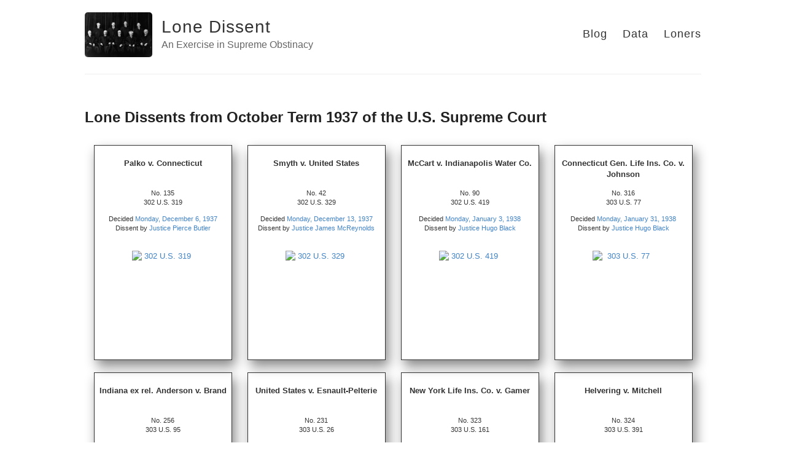

--- FILE ---
content_type: text/html; charset=utf-8
request_url: https://lonedissent.org/cases/loners/1937-10
body_size: 2595
content:
<!DOCTYPE html>
<html lang="en">
  <head>
    <title>Lone Dissents from October Term 1937 of the U.S. Supreme Court | Lone Dissent</title>
    <meta charset="utf-8" />
    <meta http-equiv='X-UA-Compatible' content='IE=edge'>
    <meta name='viewport' content='width=device-width, initial-scale=1.0'>
    <meta name="description" content="An Exercise in Supreme Obstinacy">
    <meta property="og:description" content="An Exercise in Supreme Obstinacy" />
    <meta name="author" content="" />
    <meta property="og:title" content="Lone Dissents from October Term 1937 of the U.S. Supreme Court" />
    <meta property="twitter:title" content="Lone Dissents from October Term 1937 of the U.S. Supreme Court" />
    <link rel="stylesheet" type="text/css" href="/assets/css/csshake.min.css">
    <link rel="apple-touch-icon" sizes="180x180" href="/assets/icons/apple-touch-icon.png">
    <link rel="icon" type="image/png" sizes="32x32" href="/assets/icons/favicon-32x32.png">
    <link rel="icon" type="image/png" sizes="16x16" href="/assets/icons/favicon-16x16.png">
    <link rel="manifest" href="/assets/icons/site.webmanifest">
    <link rel="mask-icon" href="/assets/icons/safari-pinned-tab.svg" color="#5bbad5">
    <link rel="shortcut icon" href="/assets/icons/favicon.ico">
    <meta name="msapplication-TileColor" content="#da532c">
    <meta name="msapplication-config" content="/assets/icons/browserconfig.xml">
    <meta name="theme-color" content="#ffffff">

    <!--[if lt IE 9]>
      <script src="http://html5shiv.googlecode.com/svn/trunk/html5.js"></script>
    <![endif]-->
    <link rel="stylesheet" type="text/css" href="/assets/css/style.css" />
    <link rel="alternate" type="application/rss+xml" title="Lone Dissent - An Exercise in Supreme Obstinacy" href="/feed.xml" />
    <script async src="https://www.googletagmanager.com/gtag/js?id=G-632F9PGQ05"></script>
    <script>
    window.dataLayer = window.dataLayer || [];
    function gtag(){dataLayer.push(arguments);}
    gtag('js', new Date());
    gtag('config', 'G-632F9PGQ05');
    </script>
    <script>
    (function(i,s,o,g,r,a,m){i['GoogleAnalyticsObject']=r;i[r]=i[r]||function(){
        (i[r].q=i[r].q||[]).push(arguments)},i[r].l=1*new Date();a=s.createElement(o),
        m=s.getElementsByTagName(o)[0];a.async=1;a.src=g;m.parentNode.insertBefore(a,m)
        })(window,document,'script','https://www.google-analytics.com/analytics.js','ga');
        ga('create', 'UA-131809531-1', 'auto');
        ga('send', 'pageview');
    </script>

    <script src="/assets/js/anime.min.js"></script>
  </head>

  <body>
    <div class="wrapper-masthead">
      <div class="container">
        <header class="masthead clearfix">
          <a href="/" class="site-icon"><img src="/assets/images/courts/hughes7/hughes7-small.jpg" alt="Lone Dissent Banner"/></a>

          <div class="site-info">
            <h1 class="site-name"><a href="/">Lone Dissent</a></h1>
            <p class="site-description">An Exercise in Supreme Obstinacy</p>
          </div>

          <nav>
            <a href="/blog/">Blog</a>
            <a href="/data/">Data</a>
            <a href="/cases/loners/">Loners</a>
          </nav>
        </header>
      </div>
    </div>

    <div id="main" role="main" class="container">
      <article class="page">
  <h2>Lone Dissents from October Term 1937 of the U.S. Supreme Court</h2>
  

</article>

<div class="case-display">

  
  
  
  
  <div id="1937-036" class="case-card">
    <p class="case-title">Palko v. Connecticut</p>
    <p class="case-citation">No. 135<br/>302 U.S. 319<br/></p>
    
    <p class="case-dates">Decided <a href="/cases/loners/1937-10#1937-036">Monday, December 6, 1937</a><br/>Dissent by <a href="/justices/loners/pbutler#1937-036">Justice Pierce Butler</a></p>
    
    <p class="case-document">
      <a href="https://cdn.loc.gov/service/ll/usrep/usrep302/usrep302319/usrep302319.pdf">
        <img src="https://cdn.loc.gov/service/ll/usrep/usrep302/usrep302319/usrep302319.gif" style="display:block;margin:auto;width:100px;height:150px;" alt="302 U.S. 319"/>
      </a>
    </p>
    
  </div>

  
  
  
  
  <div id="1937-006" class="case-card">
    <p class="case-title">Smyth v. United States</p>
    <p class="case-citation">No. 42<br/>302 U.S. 329<br/></p>
    
    <p class="case-dates">Decided <a href="/cases/loners/1937-10#1937-006">Monday, December 13, 1937</a><br/>Dissent by <a href="/justices/loners/jcmcreynolds#1937-006">Justice James McReynolds</a></p>
    
    <p class="case-document">
      <a href="https://cdn.loc.gov/service/ll/usrep/usrep302/usrep302329/usrep302329.pdf">
        <img src="https://cdn.loc.gov/service/ll/usrep/usrep302/usrep302329/usrep302329.gif" style="display:block;margin:auto;width:100px;height:150px;" alt="302 U.S. 329"/>
      </a>
    </p>
    
  </div>

  
  
  
  
  <div id="1937-109" class="case-card">
    <p class="case-title">McCart v. Indianapolis Water Co.</p>
    <p class="case-citation">No. 90<br/>302 U.S. 419<br/></p>
    
    <p class="case-dates">Decided <a href="/cases/loners/1937-10#1937-109">Monday, January 3, 1938</a><br/>Dissent by <a href="/justices/loners/hlblack#1937-109">Justice Hugo Black</a></p>
    
    <p class="case-document">
      <a href="https://cdn.loc.gov/service/ll/usrep/usrep302/usrep302419/usrep302419.pdf">
        <img src="https://cdn.loc.gov/service/ll/usrep/usrep302/usrep302419/usrep302419.gif" style="display:block;margin:auto;width:100px;height:150px;" alt="302 U.S. 419"/>
      </a>
    </p>
    
  </div>

  
  
  
  
  <div id="1937-090" class="case-card">
    <p class="case-title">Connecticut Gen. Life Ins. Co. v. Johnson</p>
    <p class="case-citation">No. 316<br/>303 U.S. 77<br/></p>
    
    <p class="case-dates">Decided <a href="/cases/loners/1937-10#1937-090">Monday, January 31, 1938</a><br/>Dissent by <a href="/justices/loners/hlblack#1937-090">Justice Hugo Black</a></p>
    
    <p class="case-document">
      <a href="https://cdn.loc.gov/service/ll/usrep/usrep303/usrep303077/usrep303077.pdf">
        <img src="https://cdn.loc.gov/service/ll/usrep/usrep303/usrep303077/usrep303077.gif" style="display:block;margin:auto;width:100px;height:150px;" alt="303 U.S. 77"/>
      </a>
    </p>
    
  </div>

  
  
  
  
  <div id="1937-096" class="case-card">
    <p class="case-title">Indiana ex rel. Anderson v. Brand</p>
    <p class="case-citation">No. 256<br/>303 U.S. 95<br/></p>
    
    <p class="case-dates">Decided <a href="/cases/loners/1937-10#1937-096">Monday, January 31, 1938</a><br/>Dissent by <a href="/justices/loners/hlblack#1937-096">Justice Hugo Black</a></p>
    
    <p class="case-document">
      <a href="https://cdn.loc.gov/service/ll/usrep/usrep303/usrep303095/usrep303095.pdf">
        <img src="https://cdn.loc.gov/service/ll/usrep/usrep303/usrep303095/usrep303095.gif" style="display:block;margin:auto;width:100px;height:150px;" alt="303 U.S. 95"/>
      </a>
    </p>
    
  </div>

  
  
  
  
  <div id="1937-092" class="case-card">
    <p class="case-title">United States v. Esnault-Pelterie</p>
    <p class="case-citation">No. 231<br/>303 U.S. 26<br/></p>
    
    <p class="case-dates">Decided <a href="/cases/loners/1937-10#1937-092">Monday, January 31, 1938</a><br/>Dissent by <a href="/justices/loners/hlblack#1937-092">Justice Hugo Black</a></p>
    
    <p class="case-document">
      <a href="https://cdn.loc.gov/service/ll/usrep/usrep303/usrep303026/usrep303026.pdf">
        <img src="https://cdn.loc.gov/service/ll/usrep/usrep303/usrep303026/usrep303026.gif" style="display:block;margin:auto;width:100px;height:150px;" alt="303 U.S. 26"/>
      </a>
    </p>
    
  </div>

  
  
  
  
  <div id="1937-098" class="case-card">
    <p class="case-title">New York Life Ins. Co. v. Gamer</p>
    <p class="case-citation">No. 323<br/>303 U.S. 161<br/></p>
    
    <p class="case-dates">Decided <a href="/cases/loners/1937-10#1937-098">Monday, February 14, 1938</a><br/>Dissent by <a href="/justices/loners/hlblack#1937-098">Justice Hugo Black</a></p>
    
    <p class="case-document">
      <a href="https://cdn.loc.gov/service/ll/usrep/usrep303/usrep303161/usrep303161.pdf">
        <img src="https://cdn.loc.gov/service/ll/usrep/usrep303/usrep303161/usrep303161.gif" style="display:block;margin:auto;width:100px;height:150px;" alt="303 U.S. 161"/>
      </a>
    </p>
    
  </div>

  
  
  
  
  <div id="1937-140" class="case-card">
    <p class="case-title">Helvering v. Mitchell</p>
    <p class="case-citation">No. 324<br/>303 U.S. 391<br/></p>
    
    <p class="case-dates">Decided <a href="/cases/loners/1937-10#1937-140">Monday, March 7, 1938</a><br/>Dissent by <a href="/justices/loners/jcmcreynolds#1937-140">Justice James McReynolds</a></p>
    
    <p class="case-document">
      <a href="https://cdn.loc.gov/service/ll/usrep/usrep303/usrep303391/usrep303391.pdf">
        <img src="https://cdn.loc.gov/service/ll/usrep/usrep303/usrep303391/usrep303391.gif" style="display:block;margin:auto;width:100px;height:150px;" alt="303 U.S. 391"/>
      </a>
    </p>
    
  </div>

  
  
  
  
  <div id="1937-112" class="case-card">
    <p class="case-title">Calmar S. S. Corp. v. Taylor</p>
    <p class="case-citation">No. 594<br/>303 U.S. 525<br/></p>
    
    <p class="case-dates">Decided <a href="/cases/loners/1937-10#1937-112">Monday, March 28, 1938</a><br/>Dissent by <a href="/justices/loners/hlblack#1937-112">Justice Hugo Black</a></p>
    
    <p class="case-document">
      <a href="https://cdn.loc.gov/service/ll/usrep/usrep303/usrep303525/usrep303525.pdf">
        <img src="https://cdn.loc.gov/service/ll/usrep/usrep303/usrep303525/usrep303525.gif" style="display:block;margin:auto;width:100px;height:150px;" alt="303 U.S. 525"/>
      </a>
    </p>
    
  </div>

  
  
  
  
  <div id="1937-105" class="case-card">
    <p class="case-title">Electric Bond &amp; Share Co. v. SEC</p>
    <p class="case-citation">No. 636<br/>303 U.S. 419<br/></p>
    
    <p class="case-dates">Decided <a href="/cases/loners/1937-10#1937-105">Monday, March 28, 1938</a><br/>Dissent by <a href="/justices/loners/jcmcreynolds#1937-105">Justice James McReynolds</a></p>
    
    <p class="case-document">
      <a href="https://cdn.loc.gov/service/ll/usrep/usrep303/usrep303419/usrep303419.pdf">
        <img src="https://cdn.loc.gov/service/ll/usrep/usrep303/usrep303419/usrep303419.gif" style="display:block;margin:auto;width:100px;height:150px;" alt="303 U.S. 419"/>
      </a>
    </p>
    
  </div>

  
  
  
  
  <div id="1937-123" class="case-card">
    <p class="case-title">Coverdale v. Arkansas-Louisiana Pipe Line Co.</p>
    <p class="case-citation">No. 458<br/>303 U.S. 604<br/></p>
    
    <p class="case-dates">Decided <a href="/cases/loners/1937-10#1937-123">Monday, April 4, 1938</a><br/>Dissent by <a href="/justices/loners/jcmcreynolds#1937-123">Justice James McReynolds</a></p>
    
    <p class="case-document">
      <a href="https://cdn.loc.gov/service/ll/usrep/usrep303/usrep303604/usrep303604.pdf">
        <img src="https://cdn.loc.gov/service/ll/usrep/usrep303/usrep303604/usrep303604.gif" style="display:block;margin:auto;width:100px;height:150px;" alt="303 U.S. 604"/>
      </a>
    </p>
    
  </div>

  
  
  
  
  <div id="1937-063" class="case-card">
    <p class="case-title">Morgan v. United States</p>
    <p class="case-citation">No. 581<br/>304 U.S. 1<br/></p>
    
    <p class="case-dates">Decided <a href="/cases/loners/1937-10#1937-063">Monday, April 25, 1938</a><br/>Dissent by <a href="/justices/loners/hlblack#1937-063">Justice Hugo Black</a></p>
    
    <p class="case-document">
      <a href="https://cdn.loc.gov/service/ll/usrep/usrep304/usrep304001/usrep304001.pdf">
        <img src="https://cdn.loc.gov/service/ll/usrep/usrep304/usrep304001/usrep304001.gif" style="display:block;margin:auto;width:100px;height:150px;" alt="304 U.S. 1"/>
      </a>
    </p>
    
  </div>

  
  
  
  
  <div id="1937-045" class="case-card">
    <p class="case-title">United States v. Carolene Products Co.</p>
    <p class="case-citation">No. 640<br/>304 U.S. 144<br/></p>
    
    <p class="case-dates">Decided <a href="/cases/loners/1937-10#1937-045">Monday, April 25, 1938</a><br/>Dissent by <a href="/justices/loners/jcmcreynolds#1937-045">Justice James McReynolds</a></p>
    
    <p class="case-document">
      <a href="https://cdn.loc.gov/service/ll/usrep/usrep304/usrep304144/usrep304144.pdf">
        <img src="https://cdn.loc.gov/service/ll/usrep/usrep304/usrep304144/usrep304144.gif" style="display:block;margin:auto;width:100px;height:150px;" alt="304 U.S. 144"/>
      </a>
    </p>
    
  </div>

  
  
  
  
  <div id="1937-060" class="case-card">
    <p class="case-title">United States v. Shoshone Tribe</p>
    <p class="case-citation">No. 668<br/>304 U.S. 111<br/></p>
    
    <p class="case-dates">Decided <a href="/cases/loners/1937-10#1937-060">Monday, April 25, 1938</a><br/>Dissent by <a href="/justices/loners/sfreed#1937-060">Justice Stanley Reed</a></p>
    
    <p class="case-document">
      <a href="https://cdn.loc.gov/service/ll/usrep/usrep304/usrep304111/usrep304111.pdf">
        <img src="https://cdn.loc.gov/service/ll/usrep/usrep304/usrep304111/usrep304111.gif" style="display:block;margin:auto;width:100px;height:150px;" alt="304 U.S. 111"/>
      </a>
    </p>
    
  </div>

  
  
  
  
  <div id="1937-074" class="case-card">
    <p class="case-title">Crown Cork &amp; Seal Co. v. Ferdinand Gutmann Co.</p>
    <p class="case-citation">No. 72<br/>304 U.S. 159<br/></p>
    
    <p class="case-dates">Decided <a href="/cases/loners/1937-10#1937-074">Monday, May 2, 1938</a><br/>Dissent by <a href="/justices/loners/hlblack#1937-074">Justice Hugo Black</a></p>
    
    <p class="case-document">
      <a href="https://cdn.loc.gov/service/ll/usrep/usrep304/usrep304159/usrep304159.pdf">
        <img src="https://cdn.loc.gov/service/ll/usrep/usrep304/usrep304159/usrep304159.gif" style="display:block;margin:auto;width:100px;height:150px;" alt="304 U.S. 159"/>
      </a>
    </p>
    
  </div>

  
  
  
  
  <div id="1937-071" class="case-card">
    <p class="case-title">General Talking Pictures Corp. v. Western Elec. Co.</p>
    <p class="case-citation">No. 357<br/>304 U.S. 175<br/></p>
    
    <p class="case-dates">Decided <a href="/cases/loners/1937-10#1937-071">Monday, May 2, 1938</a><br/>Dissent by <a href="/justices/loners/hlblack#1937-071">Justice Hugo Black</a></p>
    
    <p class="case-document">
      <a href="https://cdn.loc.gov/service/ll/usrep/usrep304/usrep304175/usrep304175.pdf">
        <img src="https://cdn.loc.gov/service/ll/usrep/usrep304/usrep304175/usrep304175.gif" style="display:block;margin:auto;width:100px;height:150px;" alt="304 U.S. 175"/>
      </a>
    </p>
    
  </div>

  
  
  
  
  <div id="1937-066" class="case-card">
    <p class="case-title">J. D. Adams Mfg. Co. v. Storen</p>
    <p class="case-citation">No. 641<br/>304 U.S. 307<br/></p>
    
    <p class="case-dates">Decided <a href="/cases/loners/1937-10#1937-066">Monday, May 16, 1938</a><br/>Dissent by <a href="/justices/loners/hlblack#1937-066">Justice Hugo Black</a></p>
    
    <p class="case-document">
      <a href="https://cdn.loc.gov/service/ll/usrep/usrep304/usrep304307/usrep304307.pdf">
        <img src="https://cdn.loc.gov/service/ll/usrep/usrep304/usrep304307/usrep304307.gif" style="display:block;margin:auto;width:100px;height:150px;" alt="304 U.S. 307"/>
      </a>
    </p>
    
  </div>

  
  
  
  
  <div id="1937-047" class="case-card">
    <p class="case-title">Lone Star Gas Co. v. Texas</p>
    <p class="case-citation">No. 313<br/>304 U.S. 224<br/></p>
    
    <p class="case-dates">Decided <a href="/cases/loners/1937-10#1937-047">Monday, May 16, 1938</a><br/>Dissent by <a href="/justices/loners/hlblack#1937-047">Justice Hugo Black</a></p>
    
    <p class="case-document">
      <a href="https://cdn.loc.gov/service/ll/usrep/usrep304/usrep304224/usrep304224.pdf">
        <img src="https://cdn.loc.gov/service/ll/usrep/usrep304/usrep304224/usrep304224.gif" style="display:block;margin:auto;width:100px;height:150px;" alt="304 U.S. 224"/>
      </a>
    </p>
    
  </div>

</div>

    </div>

    <div class="wrapper-footer">
      <div class="container">
        <footer class="footer">
          <a href="mailto:clerk@lonedissent.org"><i class="svg-icon email"></i></a>
          <a href="https://github.com/jeffpar/lonedissent"><i class="svg-icon github"></i></a>
          <a href="https://www.twitter.com/jeffpar"><i class="svg-icon twitter"></i></a>
          <a href="/feed.xml"><i class="svg-icon rss"></i></a>
        </footer>
      </div>
    </div>

  </body>
</html>


--- FILE ---
content_type: text/css; charset=utf-8
request_url: https://lonedissent.org/assets/css/csshake.min.css
body_size: 2892
content:
/*! * * * * * * * * * * * * * * * * * * * *\  
  CSShake :: Package
  v1.5.0
  CSS classes to move your DOM
  (c) 2015 @elrumordelaluz
  http://elrumordelaluz.github.io/csshake/
  Licensed under MIT
\* * * * * * * * * * * * * * * * * * * * */.shake,.shake-little,.shake-slow,.shake-hard,.shake-horizontal,.shake-vertical,.shake-rotate,.shake-opacity,.shake-crazy,.shake-chunk,.shake-horz-slow,.shake-vert-slow{display:inherit;transform-origin:center center}.shake-freeze,.shake-constant.shake-constant--hover:hover,.shake-trigger:hover .shake-constant.shake-constant--hover{animation-play-state:paused}.shake-freeze:hover,.shake-trigger:hover .shake-freeze,.shake:hover,.shake-trigger:hover .shake,.shake-little:hover,.shake-trigger:hover .shake-little,.shake-slow:hover,.shake-trigger:hover .shake-slow,.shake-hard:hover,.shake-trigger:hover .shake-hard,.shake-horizontal:hover,.shake-trigger:hover .shake-horizontal,.shake-vertical:hover,.shake-trigger:hover .shake-vertical,.shake-rotate:hover,.shake-trigger:hover .shake-rotate,.shake-opacity:hover,.shake-trigger:hover .shake-opacity,.shake-crazy:hover,.shake-trigger:hover .shake-crazy,.shake-chunk:hover,.shake-trigger:hover .shake-chunk,.shake-horz-slow:hover,.shake-trigger:hover .shake-horz-slow,.shake-vert-slow:hover,.shake-trigger:hover .shake-vert-slow{animation-play-state:running}@keyframes shake{2%{transform:translate(.5px, .5px) rotate(.5deg)}4%{transform:translate(-.5px, -.5px) rotate(.5deg)}6%{transform:translate(2.5px, -1.5px) rotate(.5deg)}8%{transform:translate(1.5px, -1.5px) rotate(.5deg)}10%{transform:translate(-.5px, .5px) rotate(.5deg)}12%{transform:translate(1.5px, -.5px) rotate(-.5deg)}14%{transform:translate(.5px, -1.5px) rotate(.5deg)}16%{transform:translate(.5px, 2.5px) rotate(.5deg)}18%{transform:translate(-.5px, 2.5px) rotate(1.5deg)}20%{transform:translate(1.5px, -1.5px) rotate(-.5deg)}22%{transform:translate(-1.5px, .5px) rotate(-.5deg)}24%{transform:translate(-.5px, .5px) rotate(1.5deg)}26%{transform:translate(2.5px, 1.5px) rotate(-.5deg)}28%{transform:translate(-1.5px, 1.5px) rotate(-.5deg)}30%{transform:translate(2.5px, 2.5px) rotate(.5deg)}32%{transform:translate(1.5px, 1.5px) rotate(1.5deg)}34%{transform:translate(-1.5px, -.5px) rotate(1.5deg)}36%{transform:translate(-1.5px, 2.5px) rotate(1.5deg)}38%{transform:translate(2.5px, -.5px) rotate(-.5deg)}40%{transform:translate(1.5px, 2.5px) rotate(.5deg)}42%{transform:translate(.5px, 2.5px) rotate(1.5deg)}44%{transform:translate(2.5px, -1.5px) rotate(1.5deg)}46%{transform:translate(-.5px, -.5px) rotate(.5deg)}48%{transform:translate(.5px, -1.5px) rotate(.5deg)}50%{transform:translate(2.5px, 1.5px) rotate(1.5deg)}52%{transform:translate(.5px, -1.5px) rotate(.5deg)}54%{transform:translate(-.5px, -.5px) rotate(-.5deg)}56%{transform:translate(1.5px, 1.5px) rotate(1.5deg)}58%{transform:translate(-.5px, 2.5px) rotate(-.5deg)}60%{transform:translate(-.5px, .5px) rotate(.5deg)}62%{transform:translate(2.5px, -1.5px) rotate(.5deg)}64%{transform:translate(-1.5px, -1.5px) rotate(.5deg)}66%{transform:translate(-1.5px, .5px) rotate(.5deg)}68%{transform:translate(2.5px, -1.5px) rotate(-.5deg)}70%{transform:translate(-.5px, -.5px) rotate(1.5deg)}72%{transform:translate(-1.5px, 1.5px) rotate(-.5deg)}74%{transform:translate(2.5px, 2.5px) rotate(.5deg)}76%{transform:translate(.5px, 1.5px) rotate(1.5deg)}78%{transform:translate(1.5px, 2.5px) rotate(.5deg)}80%{transform:translate(.5px, .5px) rotate(.5deg)}82%{transform:translate(2.5px, 2.5px) rotate(1.5deg)}84%{transform:translate(2.5px, 1.5px) rotate(.5deg)}86%{transform:translate(1.5px, -.5px) rotate(.5deg)}88%{transform:translate(.5px, -.5px) rotate(1.5deg)}90%{transform:translate(1.5px, .5px) rotate(.5deg)}92%{transform:translate(.5px, 2.5px) rotate(1.5deg)}94%{transform:translate(.5px, -.5px) rotate(.5deg)}96%{transform:translate(1.5px, -.5px) rotate(.5deg)}98%{transform:translate(-.5px, 2.5px) rotate(.5deg)}0%,100%{transform:translate(0, 0) rotate(0)}}.shake:hover,.shake-trigger:hover .shake,.shake.shake-freeze,.shake.shake-constant{animation-name:shake;animation-duration:100ms;animation-timing-function:ease-in-out;animation-iteration-count:infinite}@keyframes shake-little{2%{transform:translate(1px, 0px) rotate(.5deg)}4%{transform:translate(1px, 1px) rotate(.5deg)}6%{transform:translate(1px, 0px) rotate(.5deg)}8%{transform:translate(0px, 0px) rotate(.5deg)}10%{transform:translate(1px, 1px) rotate(.5deg)}12%{transform:translate(0px, 0px) rotate(.5deg)}14%{transform:translate(1px, 1px) rotate(.5deg)}16%{transform:translate(1px, 0px) rotate(.5deg)}18%{transform:translate(0px, 0px) rotate(.5deg)}20%{transform:translate(0px, 0px) rotate(.5deg)}22%{transform:translate(1px, 0px) rotate(.5deg)}24%{transform:translate(1px, 1px) rotate(.5deg)}26%{transform:translate(0px, 0px) rotate(.5deg)}28%{transform:translate(0px, 0px) rotate(.5deg)}30%{transform:translate(1px, 1px) rotate(.5deg)}32%{transform:translate(1px, 0px) rotate(.5deg)}34%{transform:translate(0px, 0px) rotate(.5deg)}36%{transform:translate(0px, 1px) rotate(.5deg)}38%{transform:translate(0px, 0px) rotate(.5deg)}40%{transform:translate(1px, 0px) rotate(.5deg)}42%{transform:translate(0px, 0px) rotate(.5deg)}44%{transform:translate(0px, 0px) rotate(.5deg)}46%{transform:translate(1px, 0px) rotate(.5deg)}48%{transform:translate(1px, 0px) rotate(.5deg)}50%{transform:translate(1px, 0px) rotate(.5deg)}52%{transform:translate(1px, 0px) rotate(.5deg)}54%{transform:translate(1px, 0px) rotate(.5deg)}56%{transform:translate(1px, 1px) rotate(.5deg)}58%{transform:translate(1px, 0px) rotate(.5deg)}60%{transform:translate(0px, 1px) rotate(.5deg)}62%{transform:translate(0px, 1px) rotate(.5deg)}64%{transform:translate(1px, 0px) rotate(.5deg)}66%{transform:translate(1px, 1px) rotate(.5deg)}68%{transform:translate(0px, 1px) rotate(.5deg)}70%{transform:translate(0px, 1px) rotate(.5deg)}72%{transform:translate(1px, 1px) rotate(.5deg)}74%{transform:translate(1px, 0px) rotate(.5deg)}76%{transform:translate(1px, 0px) rotate(.5deg)}78%{transform:translate(0px, 1px) rotate(.5deg)}80%{transform:translate(0px, 0px) rotate(.5deg)}82%{transform:translate(1px, 1px) rotate(.5deg)}84%{transform:translate(0px, 1px) rotate(.5deg)}86%{transform:translate(0px, 0px) rotate(.5deg)}88%{transform:translate(1px, 1px) rotate(.5deg)}90%{transform:translate(1px, 0px) rotate(.5deg)}92%{transform:translate(1px, 0px) rotate(.5deg)}94%{transform:translate(1px, 1px) rotate(.5deg)}96%{transform:translate(1px, 0px) rotate(.5deg)}98%{transform:translate(0px, 1px) rotate(.5deg)}0%,100%{transform:translate(0, 0) rotate(0)}}.shake-little:hover,.shake-trigger:hover .shake-little,.shake-little.shake-freeze,.shake-little.shake-constant{animation-name:shake-little;animation-duration:100ms;animation-timing-function:ease-in-out;animation-iteration-count:infinite}@keyframes shake-slow{2%{transform:translate(2px, -5px) rotate(1.5deg)}4%{transform:translate(9px, -6px) rotate(3.5deg)}6%{transform:translate(9px, 2px) rotate(-1.5deg)}8%{transform:translate(6px, -5px) rotate(.5deg)}10%{transform:translate(10px, 4px) rotate(.5deg)}12%{transform:translate(9px, 6px) rotate(-1.5deg)}14%{transform:translate(5px, 4px) rotate(.5deg)}16%{transform:translate(4px, 10px) rotate(3.5deg)}18%{transform:translate(7px, 7px) rotate(-1.5deg)}20%{transform:translate(-7px, -8px) rotate(-.5deg)}22%{transform:translate(-3px, 10px) rotate(3.5deg)}24%{transform:translate(8px, 7px) rotate(-1.5deg)}26%{transform:translate(1px, 9px) rotate(1.5deg)}28%{transform:translate(9px, -2px) rotate(-.5deg)}30%{transform:translate(7px, 8px) rotate(-2.5deg)}32%{transform:translate(8px, 10px) rotate(-1.5deg)}34%{transform:translate(-3px, -3px) rotate(-.5deg)}36%{transform:translate(-3px, 0px) rotate(-1.5deg)}38%{transform:translate(-1px, 10px) rotate(2.5deg)}40%{transform:translate(4px, 9px) rotate(.5deg)}42%{transform:translate(-3px, 5px) rotate(.5deg)}44%{transform:translate(-4px, 6px) rotate(1.5deg)}46%{transform:translate(6px, -4px) rotate(2.5deg)}48%{transform:translate(6px, 7px) rotate(1.5deg)}50%{transform:translate(-2px, 3px) rotate(-1.5deg)}52%{transform:translate(-3px, -7px) rotate(1.5deg)}54%{transform:translate(3px, -8px) rotate(2.5deg)}56%{transform:translate(-9px, -4px) rotate(1.5deg)}58%{transform:translate(8px, -2px) rotate(1.5deg)}60%{transform:translate(8px, -9px) rotate(3.5deg)}62%{transform:translate(4px, -6px) rotate(-.5deg)}64%{transform:translate(2px, -2px) rotate(1.5deg)}66%{transform:translate(-1px, -4px) rotate(-1.5deg)}68%{transform:translate(-7px, -9px) rotate(-2.5deg)}70%{transform:translate(7px, -5px) rotate(1.5deg)}72%{transform:translate(9px, -4px) rotate(-2.5deg)}74%{transform:translate(10px, 4px) rotate(3.5deg)}76%{transform:translate(-7px, 3px) rotate(-.5deg)}78%{transform:translate(-7px, -4px) rotate(-.5deg)}80%{transform:translate(-2px, 5px) rotate(3.5deg)}82%{transform:translate(4px, 9px) rotate(-.5deg)}84%{transform:translate(3px, -8px) rotate(2.5deg)}86%{transform:translate(2px, 5px) rotate(-2.5deg)}88%{transform:translate(-4px, 6px) rotate(-2.5deg)}90%{transform:translate(-3px, -5px) rotate(2.5deg)}92%{transform:translate(1px, -7px) rotate(.5deg)}94%{transform:translate(-1px, 0px) rotate(1.5deg)}96%{transform:translate(9px, 10px) rotate(3.5deg)}98%{transform:translate(0px, -2px) rotate(-2.5deg)}0%,100%{transform:translate(0, 0) rotate(0)}}.shake-slow:hover,.shake-trigger:hover .shake-slow,.shake-slow.shake-freeze,.shake-slow.shake-constant{animation-name:shake-slow;animation-duration:5s;animation-timing-function:ease-in-out;animation-iteration-count:infinite}@keyframes shake-hard{2%{transform:translate(-6px, -1px) rotate(3.5deg)}4%{transform:translate(-1px, -2px) rotate(-1.5deg)}6%{transform:translate(-5px, -9px) rotate(-2.5deg)}8%{transform:translate(9px, 10px) rotate(-.5deg)}10%{transform:translate(0px, -9px) rotate(-1.5deg)}12%{transform:translate(5px, -3px) rotate(3.5deg)}14%{transform:translate(-9px, -3px) rotate(3.5deg)}16%{transform:translate(0px, 4px) rotate(3.5deg)}18%{transform:translate(-9px, 5px) rotate(3.5deg)}20%{transform:translate(2px, 2px) rotate(.5deg)}22%{transform:translate(5px, 9px) rotate(3.5deg)}24%{transform:translate(5px, -5px) rotate(2.5deg)}26%{transform:translate(-5px, 3px) rotate(1.5deg)}28%{transform:translate(3px, 0px) rotate(3.5deg)}30%{transform:translate(5px, 2px) rotate(1.5deg)}32%{transform:translate(-5px, 7px) rotate(3.5deg)}34%{transform:translate(5px, -5px) rotate(3.5deg)}36%{transform:translate(7px, 2px) rotate(2.5deg)}38%{transform:translate(-2px, -9px) rotate(1.5deg)}40%{transform:translate(1px, 7px) rotate(1.5deg)}42%{transform:translate(10px, -7px) rotate(3.5deg)}44%{transform:translate(8px, 7px) rotate(-1.5deg)}46%{transform:translate(2px, 6px) rotate(1.5deg)}48%{transform:translate(7px, -3px) rotate(2.5deg)}50%{transform:translate(-7px, 4px) rotate(-2.5deg)}52%{transform:translate(4px, 9px) rotate(3.5deg)}54%{transform:translate(9px, -1px) rotate(2.5deg)}56%{transform:translate(-3px, 1px) rotate(.5deg)}58%{transform:translate(-9px, -1px) rotate(-1.5deg)}60%{transform:translate(-4px, 2px) rotate(-.5deg)}62%{transform:translate(-2px, -6px) rotate(1.5deg)}64%{transform:translate(9px, 7px) rotate(-1.5deg)}66%{transform:translate(-9px, -4px) rotate(2.5deg)}68%{transform:translate(-4px, -3px) rotate(-2.5deg)}70%{transform:translate(-6px, 6px) rotate(-1.5deg)}72%{transform:translate(2px, 6px) rotate(-.5deg)}74%{transform:translate(6px, -7px) rotate(1.5deg)}76%{transform:translate(-1px, -5px) rotate(-2.5deg)}78%{transform:translate(-3px, 9px) rotate(3.5deg)}80%{transform:translate(0px, -7px) rotate(-.5deg)}82%{transform:translate(4px, -4px) rotate(.5deg)}84%{transform:translate(10px, 5px) rotate(2.5deg)}86%{transform:translate(-2px, -3px) rotate(-.5deg)}88%{transform:translate(-6px, 5px) rotate(-1.5deg)}90%{transform:translate(10px, -1px) rotate(-2.5deg)}92%{transform:translate(7px, -7px) rotate(1.5deg)}94%{transform:translate(-9px, -6px) rotate(2.5deg)}96%{transform:translate(8px, 4px) rotate(-2.5deg)}98%{transform:translate(-9px, -1px) rotate(.5deg)}0%,100%{transform:translate(0, 0) rotate(0)}}.shake-hard:hover,.shake-trigger:hover .shake-hard,.shake-hard.shake-freeze,.shake-hard.shake-constant{animation-name:shake-hard;animation-duration:100ms;animation-timing-function:ease-in-out;animation-iteration-count:infinite}@keyframes shake-horizontal{2%{transform:translate(2px, 0) rotate(0)}4%{transform:translate(2px, 0) rotate(0)}6%{transform:translate(-3px, 0) rotate(0)}8%{transform:translate(-7px, 0) rotate(0)}10%{transform:translate(5px, 0) rotate(0)}12%{transform:translate(5px, 0) rotate(0)}14%{transform:translate(3px, 0) rotate(0)}16%{transform:translate(6px, 0) rotate(0)}18%{transform:translate(9px, 0) rotate(0)}20%{transform:translate(7px, 0) rotate(0)}22%{transform:translate(-8px, 0) rotate(0)}24%{transform:translate(-7px, 0) rotate(0)}26%{transform:translate(-1px, 0) rotate(0)}28%{transform:translate(3px, 0) rotate(0)}30%{transform:translate(9px, 0) rotate(0)}32%{transform:translate(4px, 0) rotate(0)}34%{transform:translate(4px, 0) rotate(0)}36%{transform:translate(0px, 0) rotate(0)}38%{transform:translate(-6px, 0) rotate(0)}40%{transform:translate(7px, 0) rotate(0)}42%{transform:translate(5px, 0) rotate(0)}44%{transform:translate(2px, 0) rotate(0)}46%{transform:translate(6px, 0) rotate(0)}48%{transform:translate(3px, 0) rotate(0)}50%{transform:translate(2px, 0) rotate(0)}52%{transform:translate(-9px, 0) rotate(0)}54%{transform:translate(-1px, 0) rotate(0)}56%{transform:translate(-5px, 0) rotate(0)}58%{transform:translate(-9px, 0) rotate(0)}60%{transform:translate(10px, 0) rotate(0)}62%{transform:translate(2px, 0) rotate(0)}64%{transform:translate(-1px, 0) rotate(0)}66%{transform:translate(3px, 0) rotate(0)}68%{transform:translate(2px, 0) rotate(0)}70%{transform:translate(0px, 0) rotate(0)}72%{transform:translate(5px, 0) rotate(0)}74%{transform:translate(2px, 0) rotate(0)}76%{transform:translate(9px, 0) rotate(0)}78%{transform:translate(8px, 0) rotate(0)}80%{transform:translate(1px, 0) rotate(0)}82%{transform:translate(4px, 0) rotate(0)}84%{transform:translate(-4px, 0) rotate(0)}86%{transform:translate(0px, 0) rotate(0)}88%{transform:translate(-5px, 0) rotate(0)}90%{transform:translate(-7px, 0) rotate(0)}92%{transform:translate(1px, 0) rotate(0)}94%{transform:translate(-9px, 0) rotate(0)}96%{transform:translate(3px, 0) rotate(0)}98%{transform:translate(9px, 0) rotate(0)}0%,100%{transform:translate(0, 0) rotate(0)}}.shake-horizontal:hover,.shake-trigger:hover .shake-horizontal,.shake-horizontal.shake-freeze,.shake-horizontal.shake-constant{animation-name:shake-horizontal;animation-duration:100ms;animation-timing-function:ease-in-out;animation-iteration-count:infinite}@keyframes shake-vertical{2%{transform:translate(0, 4px) rotate(0)}4%{transform:translate(0, -4px) rotate(0)}6%{transform:translate(0, 3px) rotate(0)}8%{transform:translate(0, 10px) rotate(0)}10%{transform:translate(0, -6px) rotate(0)}12%{transform:translate(0, 8px) rotate(0)}14%{transform:translate(0, -6px) rotate(0)}16%{transform:translate(0, -9px) rotate(0)}18%{transform:translate(0, -2px) rotate(0)}20%{transform:translate(0, -5px) rotate(0)}22%{transform:translate(0, -5px) rotate(0)}24%{transform:translate(0, 7px) rotate(0)}26%{transform:translate(0, -5px) rotate(0)}28%{transform:translate(0, 5px) rotate(0)}30%{transform:translate(0, -7px) rotate(0)}32%{transform:translate(0, 9px) rotate(0)}34%{transform:translate(0, -5px) rotate(0)}36%{transform:translate(0, -4px) rotate(0)}38%{transform:translate(0, -6px) rotate(0)}40%{transform:translate(0, -2px) rotate(0)}42%{transform:translate(0, 4px) rotate(0)}44%{transform:translate(0, -3px) rotate(0)}46%{transform:translate(0, 10px) rotate(0)}48%{transform:translate(0, 7px) rotate(0)}50%{transform:translate(0, -4px) rotate(0)}52%{transform:translate(0, -1px) rotate(0)}54%{transform:translate(0, 8px) rotate(0)}56%{transform:translate(0, 7px) rotate(0)}58%{transform:translate(0, -2px) rotate(0)}60%{transform:translate(0, -3px) rotate(0)}62%{transform:translate(0, -8px) rotate(0)}64%{transform:translate(0, -6px) rotate(0)}66%{transform:translate(0, 7px) rotate(0)}68%{transform:translate(0, -3px) rotate(0)}70%{transform:translate(0, 9px) rotate(0)}72%{transform:translate(0, -8px) rotate(0)}74%{transform:translate(0, 7px) rotate(0)}76%{transform:translate(0, -6px) rotate(0)}78%{transform:translate(0, -9px) rotate(0)}80%{transform:translate(0, 4px) rotate(0)}82%{transform:translate(0, 4px) rotate(0)}84%{transform:translate(0, 8px) rotate(0)}86%{transform:translate(0, 6px) rotate(0)}88%{transform:translate(0, 6px) rotate(0)}90%{transform:translate(0, 9px) rotate(0)}92%{transform:translate(0, -1px) rotate(0)}94%{transform:translate(0, -7px) rotate(0)}96%{transform:translate(0, -3px) rotate(0)}98%{transform:translate(0, 1px) rotate(0)}0%,100%{transform:translate(0, 0) rotate(0)}}.shake-vertical:hover,.shake-trigger:hover .shake-vertical,.shake-vertical.shake-freeze,.shake-vertical.shake-constant{animation-name:shake-vertical;animation-duration:100ms;animation-timing-function:ease-in-out;animation-iteration-count:infinite}@keyframes shake-rotate{2%{transform:translate(0, 0) rotate(4.5deg)}4%{transform:translate(0, 0) rotate(-1.5deg)}6%{transform:translate(0, 0) rotate(4.5deg)}8%{transform:translate(0, 0) rotate(7.5deg)}10%{transform:translate(0, 0) rotate(-.5deg)}12%{transform:translate(0, 0) rotate(1.5deg)}14%{transform:translate(0, 0) rotate(-1.5deg)}16%{transform:translate(0, 0) rotate(1.5deg)}18%{transform:translate(0, 0) rotate(5.5deg)}20%{transform:translate(0, 0) rotate(2.5deg)}22%{transform:translate(0, 0) rotate(-4.5deg)}24%{transform:translate(0, 0) rotate(5.5deg)}26%{transform:translate(0, 0) rotate(.5deg)}28%{transform:translate(0, 0) rotate(-2.5deg)}30%{transform:translate(0, 0) rotate(-6.5deg)}32%{transform:translate(0, 0) rotate(-.5deg)}34%{transform:translate(0, 0) rotate(-2.5deg)}36%{transform:translate(0, 0) rotate(-1.5deg)}38%{transform:translate(0, 0) rotate(-.5deg)}40%{transform:translate(0, 0) rotate(5.5deg)}42%{transform:translate(0, 0) rotate(-.5deg)}44%{transform:translate(0, 0) rotate(-6.5deg)}46%{transform:translate(0, 0) rotate(-.5deg)}48%{transform:translate(0, 0) rotate(2.5deg)}50%{transform:translate(0, 0) rotate(1.5deg)}52%{transform:translate(0, 0) rotate(2.5deg)}54%{transform:translate(0, 0) rotate(-6.5deg)}56%{transform:translate(0, 0) rotate(-6.5deg)}58%{transform:translate(0, 0) rotate(-4.5deg)}60%{transform:translate(0, 0) rotate(2.5deg)}62%{transform:translate(0, 0) rotate(3.5deg)}64%{transform:translate(0, 0) rotate(.5deg)}66%{transform:translate(0, 0) rotate(-3.5deg)}68%{transform:translate(0, 0) rotate(.5deg)}70%{transform:translate(0, 0) rotate(3.5deg)}72%{transform:translate(0, 0) rotate(7.5deg)}74%{transform:translate(0, 0) rotate(1.5deg)}76%{transform:translate(0, 0) rotate(2.5deg)}78%{transform:translate(0, 0) rotate(-6.5deg)}80%{transform:translate(0, 0) rotate(-6.5deg)}82%{transform:translate(0, 0) rotate(-3.5deg)}84%{transform:translate(0, 0) rotate(7.5deg)}86%{transform:translate(0, 0) rotate(2.5deg)}88%{transform:translate(0, 0) rotate(7.5deg)}90%{transform:translate(0, 0) rotate(-2.5deg)}92%{transform:translate(0, 0) rotate(5.5deg)}94%{transform:translate(0, 0) rotate(7.5deg)}96%{transform:translate(0, 0) rotate(-.5deg)}98%{transform:translate(0, 0) rotate(2.5deg)}0%,100%{transform:translate(0, 0) rotate(0)}}.shake-rotate:hover,.shake-trigger:hover .shake-rotate,.shake-rotate.shake-freeze,.shake-rotate.shake-constant{animation-name:shake-rotate;animation-duration:100ms;animation-timing-function:ease-in-out;animation-iteration-count:infinite}@keyframes shake-opacity{10%{transform:translate(4px, 3px) rotate(.5deg);opacity:.91}20%{transform:translate(3px, -2px) rotate(.5deg);opacity:.94}30%{transform:translate(1px, 2px) rotate(.5deg);opacity:.84}40%{transform:translate(-2px, -2px) rotate(2.5deg);opacity:.11}50%{transform:translate(-4px, -1px) rotate(-1.5deg);opacity:.82}60%{transform:translate(5px, -3px) rotate(-1.5deg);opacity:.04}70%{transform:translate(2px, -1px) rotate(1.5deg);opacity:.89}80%{transform:translate(-3px, 3px) rotate(-1.5deg);opacity:.87}90%{transform:translate(-2px, -4px) rotate(-1.5deg);opacity:.36}0%,100%{transform:translate(0, 0) rotate(0)}}.shake-opacity:hover,.shake-trigger:hover .shake-opacity,.shake-opacity.shake-freeze,.shake-opacity.shake-constant{animation-name:shake-opacity;animation-duration:.5s;animation-timing-function:ease-in-out;animation-iteration-count:infinite}@keyframes shake-crazy{10%{transform:translate(15px, 18px) rotate(6deg);opacity:.46}20%{transform:translate(18px, -9px) rotate(9deg);opacity:.56}30%{transform:translate(-8px, 12px) rotate(-5deg);opacity:.32}40%{transform:translate(-13px, 16px) rotate(8deg);opacity:.63}50%{transform:translate(-1px, 3px) rotate(7deg);opacity:.15}60%{transform:translate(8px, 4px) rotate(10deg);opacity:.15}70%{transform:translate(14px, -9px) rotate(-1deg);opacity:.18}80%{transform:translate(-5px, -18px) rotate(4deg);opacity:.1}90%{transform:translate(-16px, -6px) rotate(6deg);opacity:.79}0%,100%{transform:translate(0, 0) rotate(0)}}.shake-crazy:hover,.shake-trigger:hover .shake-crazy,.shake-crazy.shake-freeze,.shake-crazy.shake-constant{animation-name:shake-crazy;animation-duration:100ms;animation-timing-function:ease-in-out;animation-iteration-count:infinite}@keyframes shake-chunk{2%{transform:translate(13px, 7px) rotate(1deg)}4%{transform:translate(-12px, -1px) rotate(1deg)}6%{transform:translate(14px, 15px) rotate(-11deg)}8%{transform:translate(3px, -9px) rotate(9deg)}10%{transform:translate(8px, 7px) rotate(-2deg)}12%{transform:translate(-5px, -14px) rotate(-4deg)}14%{transform:translate(6px, 0px) rotate(12deg)}16%{transform:translate(-14px, -6px) rotate(13deg)}18%{transform:translate(15px, -6px) rotate(7deg)}20%{transform:translate(5px, 9px) rotate(15deg)}22%{transform:translate(-9px, 13px) rotate(-12deg)}24%{transform:translate(8px, 5px) rotate(5deg)}26%{transform:translate(-3px, 13px) rotate(6deg)}28%{transform:translate(5px, 15px) rotate(7deg)}30%{transform:translate(-6px, -1px) rotate(10deg)}32%{transform:translate(9px, 1px) rotate(-2deg)}34%{transform:translate(0px, 5px) rotate(15deg)}36%{transform:translate(1px, 2px) rotate(2deg)}38%{transform:translate(-11px, 3px) rotate(6deg)}0%,40%,100%{transform:translate(0, 0) rotate(0)}}.shake-chunk:hover,.shake-trigger:hover .shake-chunk,.shake-chunk.shake-freeze,.shake-chunk.shake-constant{animation-name:shake-chunk;animation-duration:4s;animation-timing-function:ease-in-out;animation-iteration-count:infinite}@keyframes shake-horz-slow{2%{transform:translate(12px, 0) rotate(0deg)}4%{transform:translate(-5px, 0) rotate(1deg)}6%{transform:translate(-5px, 0) rotate(0deg)}8%{transform:translate(-16px, 0) rotate(1deg)}10%{transform:translate(-18px, 0) rotate(0deg)}12%{transform:translate(-5px, 0) rotate(1deg)}14%{transform:translate(-12px, 0) rotate(0deg)}16%{transform:translate(-18px, 0) rotate(1deg)}18%{transform:translate(9px, 0) rotate(1deg)}20%{transform:translate(-6px, 0) rotate(0deg)}22%{transform:translate(3px, 0) rotate(0deg)}24%{transform:translate(-13px, 0) rotate(1deg)}26%{transform:translate(-11px, 0) rotate(0deg)}28%{transform:translate(9px, 0) rotate(0deg)}30%{transform:translate(-15px, 0) rotate(1deg)}32%{transform:translate(-6px, 0) rotate(0deg)}34%{transform:translate(10px, 0) rotate(1deg)}36%{transform:translate(0px, 0) rotate(1deg)}38%{transform:translate(7px, 0) rotate(0deg)}40%{transform:translate(-15px, 0) rotate(0deg)}42%{transform:translate(-18px, 0) rotate(1deg)}44%{transform:translate(1px, 0) rotate(1deg)}46%{transform:translate(2px, 0) rotate(0deg)}48%{transform:translate(-14px, 0) rotate(0deg)}50%{transform:translate(17px, 0) rotate(1deg)}52%{transform:translate(-9px, 0) rotate(1deg)}54%{transform:translate(10px, 0) rotate(0deg)}56%{transform:translate(-9px, 0) rotate(0deg)}58%{transform:translate(-10px, 0) rotate(0deg)}60%{transform:translate(6px, 0) rotate(0deg)}62%{transform:translate(-18px, 0) rotate(1deg)}64%{transform:translate(14px, 0) rotate(0deg)}66%{transform:translate(-18px, 0) rotate(0deg)}68%{transform:translate(-18px, 0) rotate(1deg)}70%{transform:translate(-4px, 0) rotate(1deg)}72%{transform:translate(-1px, 0) rotate(0deg)}74%{transform:translate(3px, 0) rotate(0deg)}76%{transform:translate(12px, 0) rotate(1deg)}78%{transform:translate(19px, 0) rotate(1deg)}80%{transform:translate(16px, 0) rotate(0deg)}82%{transform:translate(-9px, 0) rotate(1deg)}84%{transform:translate(-14px, 0) rotate(0deg)}86%{transform:translate(-4px, 0) rotate(1deg)}88%{transform:translate(2px, 0) rotate(0deg)}90%{transform:translate(-11px, 0) rotate(1deg)}92%{transform:translate(-15px, 0) rotate(0deg)}94%{transform:translate(5px, 0) rotate(1deg)}96%{transform:translate(-4px, 0) rotate(0deg)}98%{transform:translate(15px, 0) rotate(0deg)}0%,100%{transform:translate(0, 0) rotate(0)}}.shake-horz-slow:hover,.shake-trigger:hover .shake-horz-slow,.shake-horz-slow.shake-freeze,.shake-horz-slow.shake-constant{animation-name:shake-horz-slow;animation-duration:5s;animation-timing-function:ease-in-out;animation-iteration-count:infinite}@keyframes shake-vert-slow{2%{transform:translate(0, 17px) rotate(1deg)}4%{transform:translate(0, -10px) rotate(1deg)}6%{transform:translate(0, 9px) rotate(1deg)}8%{transform:translate(0, -7px) rotate(0deg)}10%{transform:translate(0, -12px) rotate(1deg)}12%{transform:translate(0, -11px) rotate(1deg)}14%{transform:translate(0, -17px) rotate(1deg)}16%{transform:translate(0, -9px) rotate(1deg)}18%{transform:translate(0, 3px) rotate(1deg)}20%{transform:translate(0, 8px) rotate(0deg)}22%{transform:translate(0, 6px) rotate(1deg)}24%{transform:translate(0, -10px) rotate(0deg)}26%{transform:translate(0, -4px) rotate(1deg)}28%{transform:translate(0, -18px) rotate(0deg)}30%{transform:translate(0, 9px) rotate(1deg)}32%{transform:translate(0, 19px) rotate(0deg)}34%{transform:translate(0, -3px) rotate(0deg)}36%{transform:translate(0, 5px) rotate(1deg)}38%{transform:translate(0, -1px) rotate(0deg)}40%{transform:translate(0, -7px) rotate(0deg)}42%{transform:translate(0, -11px) rotate(0deg)}44%{transform:translate(0, 8px) rotate(0deg)}46%{transform:translate(0, -19px) rotate(0deg)}48%{transform:translate(0, -7px) rotate(1deg)}50%{transform:translate(0, 0px) rotate(0deg)}52%{transform:translate(0, -1px) rotate(1deg)}54%{transform:translate(0, -3px) rotate(0deg)}56%{transform:translate(0, 18px) rotate(0deg)}58%{transform:translate(0, -8px) rotate(1deg)}60%{transform:translate(0, -19px) rotate(0deg)}62%{transform:translate(0, -16px) rotate(1deg)}64%{transform:translate(0, -10px) rotate(1deg)}66%{transform:translate(0, -13px) rotate(1deg)}68%{transform:translate(0, 1px) rotate(1deg)}70%{transform:translate(0, -18px) rotate(1deg)}72%{transform:translate(0, 15px) rotate(0deg)}74%{transform:translate(0, 4px) rotate(1deg)}76%{transform:translate(0, 16px) rotate(1deg)}78%{transform:translate(0, 20px) rotate(0deg)}80%{transform:translate(0, 0px) rotate(1deg)}82%{transform:translate(0, -16px) rotate(0deg)}84%{transform:translate(0, 0px) rotate(1deg)}86%{transform:translate(0, 16px) rotate(1deg)}88%{transform:translate(0, 13px) rotate(1deg)}90%{transform:translate(0, 20px) rotate(1deg)}92%{transform:translate(0, -7px) rotate(0deg)}94%{transform:translate(0, 6px) rotate(0deg)}96%{transform:translate(0, -8px) rotate(1deg)}98%{transform:translate(0, -7px) rotate(1deg)}0%,100%{transform:translate(0, 0) rotate(0)}}.shake-vert-slow:hover,.shake-trigger:hover .shake-vert-slow,.shake-vert-slow.shake-freeze,.shake-vert-slow.shake-constant{animation-name:shake-vert-slow;animation-duration:5s;animation-timing-function:ease-in-out;animation-iteration-count:infinite}
